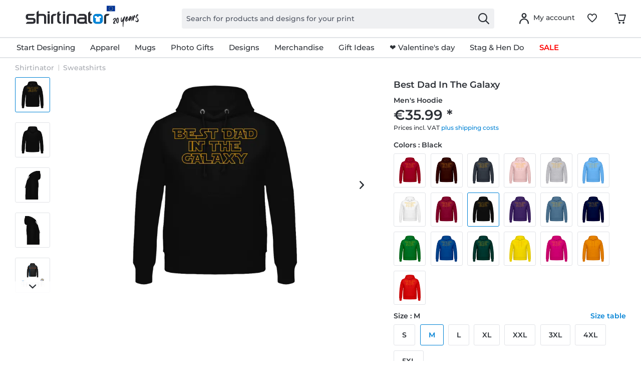

--- FILE ---
content_type: image/svg+xml
request_url: https://www.shirtinator.com/themes/Frontend/ShirtinatorTheme/frontend/_public/src/img/icons/social/facebook.svg
body_size: 219
content:
<svg xmlns="http://www.w3.org/2000/svg" width="31" height="30" viewBox="0 0 31 30">
    <path fill="#FFF" fill-rule="evenodd" d="M15.104 30C6.762 30 0 23.284 0 15 0 6.716 6.762 0 15.104 0c8.342 0 15.104 6.716 15.104 15 0 8.284-6.762 15-15.104 15zm-2.132-6.84h3.395v-8.161h2.265l.3-2.812h-2.565l.004-1.408c0-.733.07-1.126 1.13-1.126h1.415V6.84h-2.265c-2.721 0-3.679 1.364-3.679 3.659v1.688h-1.696V15h1.696v8.16z" opacity=".797"/>
</svg>
